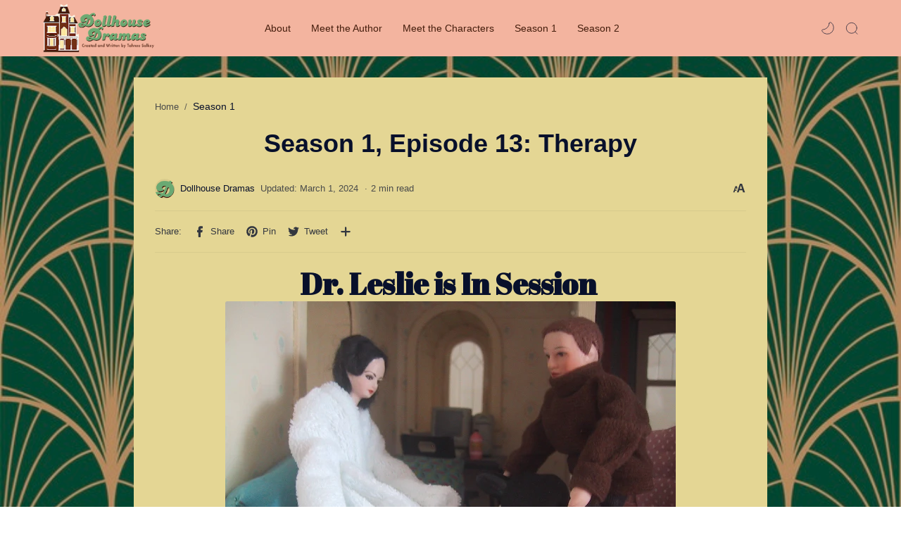

--- FILE ---
content_type: text/javascript; charset=UTF-8
request_url: https://www.dollhousedramas.com/feeds/posts/summary?alt=json-in-script&max-results=1&redirect=false&path=/2017/11/season-1-episode-14-breakdown-season.html&callback=setOlderPageTitle
body_size: 1454
content:
// API callback
setOlderPageTitle({"version":"1.0","encoding":"UTF-8","feed":{"xmlns":"http://www.w3.org/2005/Atom","xmlns$openSearch":"http://a9.com/-/spec/opensearchrss/1.0/","xmlns$blogger":"http://schemas.google.com/blogger/2008","xmlns$georss":"http://www.georss.org/georss","xmlns$gd":"http://schemas.google.com/g/2005","xmlns$thr":"http://purl.org/syndication/thread/1.0","id":{"$t":"tag:blogger.com,1999:blog-3233604041920929114"},"updated":{"$t":"2025-07-05T07:52:35.272-07:00"},"category":[{"term":"Season 1"},{"term":"Season 2"}],"title":{"type":"text","$t":"Dollhouse Dramas"},"subtitle":{"type":"html","$t":"Dollhouse Dramas is an episodic narrative told in pictures. Get ready to laugh, cry, and cringe at the melodrama and highfalutin-nuttery."},"link":[{"rel":"http://schemas.google.com/g/2005#feed","type":"application/atom+xml","href":"https:\/\/www.dollhousedramas.com\/feeds\/posts\/summary"},{"rel":"self","type":"application/atom+xml","href":"https:\/\/www.blogger.com\/feeds\/3233604041920929114\/posts\/summary?alt=json-in-script\u0026max-results=1\u0026path=%2F2017%2F11%2Fseason-1-episode-14-breakdown-season.html\u0026redirect=false"},{"rel":"alternate","type":"text/html","href":"https:\/\/www.dollhousedramas.com\/"},{"rel":"hub","href":"http://pubsubhubbub.appspot.com/"}],"author":[{"name":{"$t":"Dollhouse Dramas"},"uri":{"$t":"http:\/\/www.blogger.com\/profile\/06413166500333610089"},"email":{"$t":"noreply@blogger.com"},"gd$image":{"rel":"http://schemas.google.com/g/2005#thumbnail","width":"32","height":"27","src":"\/\/blogger.googleusercontent.com\/img\/b\/R29vZ2xl\/AVvXsEhGCR0eIFEzu2i_0_bm8sK-EOD_1bv9EH5uyNRQL5vjOoYz5QiX3jFyjs7_WyvPRUjgU3WvREXDQlNUFM8R4NBOzpzpNJ4q8qXD9BLQFOOd2lbisFwmKu9rZFaPqkIYbPoN4EVOwO2tVs-YqiEom_dWAAQcrmHALriC_ZiQdZXjGBllbHg\/s220\/Dollhouse%20Dramas%20Favicon%20.png"}}],"generator":{"version":"7.00","uri":"http://www.blogger.com","$t":"Blogger"},"openSearch$startIndex":{"$t":"1"},"openSearch$itemsPerPage":{"$t":"1"},"entry":[{"id":{"$t":"tag:blogger.com,1999:blog-3233604041920929114.post-5000247315879731275"},"published":{"$t":"2018-11-03T10:59:00.000-07:00"},"updated":{"$t":"2024-03-26T10:35:38.141-07:00"},"category":[{"scheme":"http://www.blogger.com/atom/ns#","term":"Season 1"}],"title":{"type":"text","$t":"Season 1, Episode 14: The Breakdown (Season Finale)"},"summary":{"type":"text","$t":"An Omen of Sorts\n\nThat night after dinner, Meryl sets out on a walk to sort through her feelings and put some good vibes out into the Universe for the hope of Grenadine's success in therapy when all of sudden, she happens upon a large black creature lying lifeless in the street.\u0026nbsp;\nThe Creature\n\n\nMeryl grows\u0026nbsp;increasingly uneasy as she stands contemplating the creature. She feels it is an "},"link":[{"rel":"replies","type":"application/atom+xml","href":"https:\/\/www.dollhousedramas.com\/feeds\/5000247315879731275\/comments\/default","title":"Post Comments"},{"rel":"replies","type":"text/html","href":"https:\/\/www.dollhousedramas.com\/2017\/11\/season-1-episode-14-breakdown-season.html#comment-form","title":"0 Comments"},{"rel":"edit","type":"application/atom+xml","href":"https:\/\/www.blogger.com\/feeds\/3233604041920929114\/posts\/default\/5000247315879731275"},{"rel":"self","type":"application/atom+xml","href":"https:\/\/www.blogger.com\/feeds\/3233604041920929114\/posts\/default\/5000247315879731275"},{"rel":"alternate","type":"text/html","href":"https:\/\/www.dollhousedramas.com\/2017\/11\/season-1-episode-14-breakdown-season.html","title":"Season 1, Episode 14: The Breakdown (Season Finale)"}],"author":[{"name":{"$t":"Dollhouse Dramas"},"uri":{"$t":"http:\/\/www.blogger.com\/profile\/06413166500333610089"},"email":{"$t":"noreply@blogger.com"},"gd$image":{"rel":"http://schemas.google.com/g/2005#thumbnail","width":"32","height":"27","src":"\/\/blogger.googleusercontent.com\/img\/b\/R29vZ2xl\/AVvXsEhGCR0eIFEzu2i_0_bm8sK-EOD_1bv9EH5uyNRQL5vjOoYz5QiX3jFyjs7_WyvPRUjgU3WvREXDQlNUFM8R4NBOzpzpNJ4q8qXD9BLQFOOd2lbisFwmKu9rZFaPqkIYbPoN4EVOwO2tVs-YqiEom_dWAAQcrmHALriC_ZiQdZXjGBllbHg\/s220\/Dollhouse%20Dramas%20Favicon%20.png"}}],"media$thumbnail":{"xmlns$media":"http://search.yahoo.com/mrss/","url":"https:\/\/blogger.googleusercontent.com\/img\/b\/R29vZ2xl\/AVvXsEjQsxjy3gWwsP2Dx9anaWplKoOaMU65i1DBjeV-KAIiAhHO_uWKj4HF7Z3uwG4-qZCgscGFIyTe4LxBd0flXBZZe8ME2fwIDjLQ2tvLlTz0Az6z9MmU_fgHXTQWFagvbdfIR3x-49tDX-U\/s72-c\/IMG_3660.JPG","height":"72","width":"72"},"thr$total":{"$t":"0"}}]}});

--- FILE ---
content_type: text/javascript; charset=UTF-8
request_url: https://www.dollhousedramas.com/feeds/posts/summary?alt=json-in-script&max-results=1&redirect=false&path=/2017/10/season-1-episode-12-night-in-dollhouse.html&callback=setNewerPageTitle
body_size: 1288
content:
// API callback
setNewerPageTitle({"version":"1.0","encoding":"UTF-8","feed":{"xmlns":"http://www.w3.org/2005/Atom","xmlns$openSearch":"http://a9.com/-/spec/opensearchrss/1.0/","xmlns$blogger":"http://schemas.google.com/blogger/2008","xmlns$georss":"http://www.georss.org/georss","xmlns$gd":"http://schemas.google.com/g/2005","xmlns$thr":"http://purl.org/syndication/thread/1.0","id":{"$t":"tag:blogger.com,1999:blog-3233604041920929114"},"updated":{"$t":"2025-07-05T07:52:35.272-07:00"},"category":[{"term":"Season 1"},{"term":"Season 2"}],"title":{"type":"text","$t":"Dollhouse Dramas"},"subtitle":{"type":"html","$t":"Dollhouse Dramas is an episodic narrative told in pictures. Get ready to laugh, cry, and cringe at the melodrama and highfalutin-nuttery."},"link":[{"rel":"http://schemas.google.com/g/2005#feed","type":"application/atom+xml","href":"https:\/\/www.dollhousedramas.com\/feeds\/posts\/summary"},{"rel":"self","type":"application/atom+xml","href":"https:\/\/www.blogger.com\/feeds\/3233604041920929114\/posts\/summary?alt=json-in-script\u0026max-results=1\u0026path=%2F2017%2F10%2Fseason-1-episode-12-night-in-dollhouse.html\u0026redirect=false"},{"rel":"alternate","type":"text/html","href":"https:\/\/www.dollhousedramas.com\/"},{"rel":"hub","href":"http://pubsubhubbub.appspot.com/"}],"author":[{"name":{"$t":"Dollhouse Dramas"},"uri":{"$t":"http:\/\/www.blogger.com\/profile\/06413166500333610089"},"email":{"$t":"noreply@blogger.com"},"gd$image":{"rel":"http://schemas.google.com/g/2005#thumbnail","width":"32","height":"27","src":"\/\/blogger.googleusercontent.com\/img\/b\/R29vZ2xl\/AVvXsEhGCR0eIFEzu2i_0_bm8sK-EOD_1bv9EH5uyNRQL5vjOoYz5QiX3jFyjs7_WyvPRUjgU3WvREXDQlNUFM8R4NBOzpzpNJ4q8qXD9BLQFOOd2lbisFwmKu9rZFaPqkIYbPoN4EVOwO2tVs-YqiEom_dWAAQcrmHALriC_ZiQdZXjGBllbHg\/s220\/Dollhouse%20Dramas%20Favicon%20.png"}}],"generator":{"version":"7.00","uri":"http://www.blogger.com","$t":"Blogger"},"openSearch$startIndex":{"$t":"1"},"openSearch$itemsPerPage":{"$t":"1"},"entry":[{"id":{"$t":"tag:blogger.com,1999:blog-3233604041920929114.post-8179844659698034659"},"published":{"$t":"2018-11-04T11:05:00.000-08:00"},"updated":{"$t":"2024-02-29T14:08:04.043-08:00"},"category":[{"scheme":"http://www.blogger.com/atom/ns#","term":"Season 1"}],"title":{"type":"text","$t":"Season 1, Episode 12: A Night in The Dollhouse "},"summary":{"type":"text","$t":"A Dark Night of the Soul\n\nDr. Leslie has trouble falling asleep on his first night in the house. He worries that Grenadine will be a tough case, but he knows he can not and will not let everyone down.\u0026nbsp;\n\n\n\nAll of his life Dr. Leslie has been a troubled sleeper. Alone in his bed at night, or in this case on the floor, he sorts through his darkest quandaries and deepest burdens.\n\n\n\nNot far away"},"link":[{"rel":"replies","type":"application/atom+xml","href":"https:\/\/www.dollhousedramas.com\/feeds\/8179844659698034659\/comments\/default","title":"Post Comments"},{"rel":"replies","type":"text/html","href":"https:\/\/www.dollhousedramas.com\/2017\/10\/season-1-episode-12-night-in-dollhouse.html#comment-form","title":"0 Comments"},{"rel":"edit","type":"application/atom+xml","href":"https:\/\/www.blogger.com\/feeds\/3233604041920929114\/posts\/default\/8179844659698034659"},{"rel":"self","type":"application/atom+xml","href":"https:\/\/www.blogger.com\/feeds\/3233604041920929114\/posts\/default\/8179844659698034659"},{"rel":"alternate","type":"text/html","href":"https:\/\/www.dollhousedramas.com\/2017\/10\/season-1-episode-12-night-in-dollhouse.html","title":"Season 1, Episode 12: A Night in The Dollhouse "}],"author":[{"name":{"$t":"Dollhouse Dramas"},"uri":{"$t":"http:\/\/www.blogger.com\/profile\/06413166500333610089"},"email":{"$t":"noreply@blogger.com"},"gd$image":{"rel":"http://schemas.google.com/g/2005#thumbnail","width":"32","height":"27","src":"\/\/blogger.googleusercontent.com\/img\/b\/R29vZ2xl\/AVvXsEhGCR0eIFEzu2i_0_bm8sK-EOD_1bv9EH5uyNRQL5vjOoYz5QiX3jFyjs7_WyvPRUjgU3WvREXDQlNUFM8R4NBOzpzpNJ4q8qXD9BLQFOOd2lbisFwmKu9rZFaPqkIYbPoN4EVOwO2tVs-YqiEom_dWAAQcrmHALriC_ZiQdZXjGBllbHg\/s220\/Dollhouse%20Dramas%20Favicon%20.png"}}],"media$thumbnail":{"xmlns$media":"http://search.yahoo.com/mrss/","url":"https:\/\/blogger.googleusercontent.com\/img\/b\/R29vZ2xl\/AVvXsEiSmYGDM5waW6nryvp9gu29my_6SEn1dMaRDoy649_QMaV3kqCjp7G-lzIiEYybTJ6CglhQxUpEhL8gDwW1WMhkJIyXX4kxkm-uwF82wUGwKO4RqV6rTrwUwLuGplo2s0LB30vfcpKtMbk\/s72-c\/IMG_3416.JPG","height":"72","width":"72"},"thr$total":{"$t":"0"}}]}});